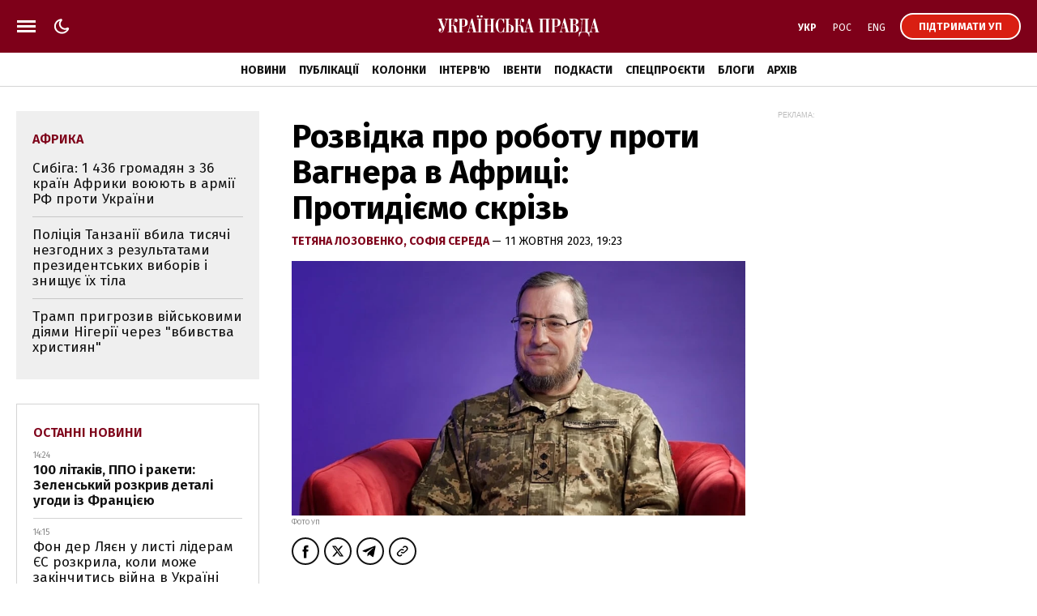

--- FILE ---
content_type: text/html; charset=UTF-8
request_url: https://www.pravda.com.ua/important-today/
body_size: 1028
content:
<div class="article article_story_grid">
        <div class="article_body">

                            <div class="article_media">
                    <picture><source type="image/webp" srcset="https://uimg.pravda.com.ua/buckets/upstatic/images/doc/0/2/713828/02c88bee88121a0f26e1c491d9628ba5.jpeg?w=220&q=90&f=webp"></source><source srcset="https://uimg.pravda.com.ua/buckets/upstatic/images/doc/0/2/713828/02c88bee88121a0f26e1c491d9628ba5.jpeg?w=220&q=90"></source><img src="https://uimg.pravda.com.ua/buckets/upstatic/images/doc/0/2/713828/02c88bee88121a0f26e1c491d9628ba5.jpeg?w=220&q=90" alt="AP: Майк Помпео приєднався до наглядової ради Fire Point, компанії, яку пов’язують з Міндічем" loading="lazy" width="898" height="503"></img></picture>
                </div>
            
            <div class="article_content">
                <div class="article_title">
                    <a href="https://www.pravda.com.ua/news/2025/11/17/8007584/" 
>
                        AP: Майк Помпео приєднався до наглядової ради Fire Point, компанії, яку пов’язують з Міндічем
                    </a>
                </div>
            </div>
        </div>
    </div>
    <div class="article article_story_grid">
        <div class="article_body">

                            <div class="article_media">
                    <picture><source type="image/webp" srcset="https://uimg.pravda.com.ua/buckets/upstatic/images/doc/b/0/713697/b0ad1373f88d17e1cb0c4d45c3cc6363.jpeg?w=220&q=90&f=webp"></source><source srcset="https://uimg.pravda.com.ua/buckets/upstatic/images/doc/b/0/713697/b0ad1373f88d17e1cb0c4d45c3cc6363.jpeg?w=220&q=90"></source><img src="https://uimg.pravda.com.ua/buckets/upstatic/images/doc/b/0/713697/b0ad1373f88d17e1cb0c4d45c3cc6363.jpeg?w=220&q=90" alt="Сибіга закликав партнерів перейти від підходу підтримки скільки буде потрібно до іншого" loading="lazy" width="2048" height="1146"></img></picture>
                </div>
            
            <div class="article_content">
                <div class="article_title">
                    <a href="https://www.pravda.com.ua/news/2025/11/16/8007541/" 
>
                        Сибіга закликав партнерів перейти від підходу підтримки "скільки буде потрібно" до іншого
                    </a>
                </div>
            </div>
        </div>
    </div>
    <div class="article article_story_grid">
        <div class="article_body">

                            <div class="article_media">
                    <picture><source type="image/webp" srcset="https://uimg.pravda.com.ua/buckets/upstatic/images/doc/1/3/713677/13c983b0042a478fe49bc359f1b8ca37.jpeg?w=220&q=90&f=webp"></source><source srcset="https://uimg.pravda.com.ua/buckets/upstatic/images/doc/1/3/713677/13c983b0042a478fe49bc359f1b8ca37.jpeg?w=220&q=90"></source><img src="https://uimg.pravda.com.ua/buckets/upstatic/images/doc/1/3/713677/13c983b0042a478fe49bc359f1b8ca37.jpeg?w=220&q=90" alt="Євродепутатка з Румунії похвалилась зустріччю з Медведєвим у Сочі" loading="lazy" width="584" height="327"></img></picture>
                </div>
            
            <div class="article_content">
                <div class="article_title">
                    <a href="https://www.pravda.com.ua/news/2025/11/16/8007533/" 
>
                        Євродепутатка з Румунії похвалилась зустріччю з Медведєвим у Сочі
                    </a>
                </div>
            </div>
        </div>
    </div>
    <div class="article article_story_grid">
        <div class="article_body">

                            <div class="article_media">
                    <picture><source type="image/webp" srcset="https://uimg.pravda.com.ua/buckets/upstatic/images/doc/e/e/713823/ee2ca2f00e6319fb3f31563da59d8081.jpeg?w=220&q=90&f=webp"></source><source srcset="https://uimg.pravda.com.ua/buckets/upstatic/images/doc/e/e/713823/ee2ca2f00e6319fb3f31563da59d8081.jpeg?w=220&q=90"></source><img src="https://uimg.pravda.com.ua/buckets/upstatic/images/doc/e/e/713823/ee2ca2f00e6319fb3f31563da59d8081.jpeg?w=220&q=90" alt="Росія завдала ракетного удару по центру Балаклії: троє загиблих, 10 поранено, серед них діти" loading="lazy" width="1280" height="716"></img></picture>
                </div>
            
            <div class="article_content">
                <div class="article_title">
                    <a href="https://www.pravda.com.ua/news/2025/11/17/8007582/" 
>
                        Росія завдала ракетного удару по центру Балаклії: троє загиблих, 10 поранено, серед них діти
                    </a>
                </div>
            </div>
        </div>
    </div>
    <div class="article article_story_grid">
        <div class="article_body">

                            <div class="article_media">
                    <picture><source type="image/webp" srcset="https://uimg.pravda.com.ua/buckets/upstatic/images/doc/5/f/713968/5f05f06c80652e4cc42ab54120251520.jpeg?w=220&q=90&f=webp"></source><source srcset="https://uimg.pravda.com.ua/buckets/upstatic/images/doc/5/f/713968/5f05f06c80652e4cc42ab54120251520.jpeg?w=220&q=90"></source><img src="https://uimg.pravda.com.ua/buckets/upstatic/images/doc/5/f/713968/5f05f06c80652e4cc42ab54120251520.jpeg?w=220&q=90" alt="Продюсерка, яка фінансувала фільм про Зеленського, може бути причетна до міжнародної шахрайської схеми – ЗМІ" loading="lazy" width="932" height="522"></img></picture>
                </div>
            
            <div class="article_content">
                <div class="article_title">
                    <a href="https://www.pravda.com.ua/news/2025/11/17/8007627/" 
>
                        Продюсерка, яка фінансувала фільм про Зеленського, може бути причетна до міжнародної шахрайської схеми – ЗМІ
                    </a>
                </div>
            </div>
        </div>
    </div>
    <div class="article article_story_grid">
        <div class="article_body">

                            <div class="article_media">
                    <picture><source type="image/webp" srcset="https://uimg.pravda.com.ua/buckets/upstatic/images/doc/6/f/713834/6f97c922e952cc7a4e6165c9c18d854d.jpeg?w=220&q=90&f=webp"></source><source srcset="https://uimg.pravda.com.ua/buckets/upstatic/images/doc/6/f/713834/6f97c922e952cc7a4e6165c9c18d854d.jpeg?w=220&q=90"></source><img src="https://uimg.pravda.com.ua/buckets/upstatic/images/doc/6/f/713834/6f97c922e952cc7a4e6165c9c18d854d.jpeg?w=220&q=90" alt="Орбан впевнений у перемозі Росії та називає допомогу Україні божевіллям, яке вбиває ЄС" loading="lazy" width="1300" height="727"></img></picture>
                </div>
            
            <div class="article_content">
                <div class="article_title">
                    <a href="https://www.pravda.com.ua/news/2025/11/17/8007586/" 
>
                        Орбан впевнений у перемозі Росії та називає допомогу Україні "божевіллям", яке вбиває ЄС
                    </a>
                </div>
            </div>
        </div>
    </div>


--- FILE ---
content_type: text/html; charset=UTF-8
request_url: https://www.pravda.com.ua/last-news/
body_size: 777
content:
<div class="article_news  article_news_bold ">
        <div class="article_date">
            14:24
        </div>

        <div class="article_title">
            <a href="https://www.pravda.com.ua/news/2025/11/17/8007656/" 
>
                100 літаків, ППО і ракети: Зеленський розкрив деталі угоди із Францією
            </a>
        </div>
    </div>

    
    <div class="article_news ">
        <div class="article_date">
            14:15
        </div>

        <div class="article_title">
            <a href="https://www.pravda.com.ua/news/2025/11/17/8007655/" 
>
                Фон дер Ляєн у листі лідерам ЄС розкрила, коли може закінчитись війна в Україні
            </a>
        </div>
    </div>

    
    <div class="article_news ">
        <div class="article_date">
            14:06
        </div>

        <div class="article_title">
            <a href="https://www.pravda.com.ua/news/2025/11/17/8007654/" 
>
                В Україну йдуть дощі і мокрий сніг
            </a>
        </div>
    </div>

    
    <div class="article_news ">
        <div class="article_date">
            14:06
        </div>

        <div class="article_title">
            <a href="https://life.pravda.com.ua/culture/animaciynu-strichku-ya-pomerla-v-irpeni-vidznachili-nagorodoyu-na-emile-awards-311513"  target="_blank" 
>
                Анімаційну стрічку "Я померла в Ірпені" відзначили нагородою на Emile Awards
            </a>
        </div>
    </div>

    
    <div class="article_news ">
        <div class="article_date">
            14:03
        </div>

        <div class="article_title">
            <a href="https://www.eurointegration.com.ua/news/2025/11/17/7225042/"  target="_blank" 
>
                Село на румунському березі Дунаю евакуюють через пожежу на танкері внаслідок нічної атаки РФ
            </a>
        </div>
    </div>

    
    <div class="article_news ">
        <div class="article_date">
            13:57
        </div>

        <div class="article_title">
            <a href="https://www.pravda.com.ua/news/2025/11/17/8007645/" 
>
                Російський удар по Балаклії: кількість постраждалих зросла до 15, серед них 4 дітей
            </a>
        </div>
    </div>

    
    <div class="article_news  article_news_bold ">
        <div class="article_date">
            13:57
        </div>

        <div class="article_title">
            <a href="https://epravda.com.ua/energetika/shcho-peredbachaye-povne-perezavantazhennya-energetichnogo-sektoru-ukrajini-814263"  target="_blank" 
>
                В Україні повністю перезавантажать енергетичний сектор: що передбачає план уряду
            </a>
        </div>
    </div>

    
    <div class="article_news ">
        <div class="article_date">
            13:57
        </div>

        <div class="article_title">
            <a href="https://champion.com.ua/ukr/shooting/ukrajinec-korostilov-zavoyuvav-zoloto-chempionatu-svitu-2025-zi-strilbi-1056092"  target="_blank" 
>
                Українець Коростильов завоював золото чемпіонату світу у стрільбі з пістолета
            </a>
        </div>
    </div>


<a href="https://www.pravda.com.ua/news/" class="button button_more">
    <span class="button_text">Останні новини</span>
</a>


--- FILE ---
content_type: application/javascript; charset=utf-8
request_url: https://fundingchoicesmessages.google.com/f/AGSKWxW_7mSDC9aVtV9UNZdROMPH-2JFwimAfADWgy3M07qkbj692nCll9ibDRuhQG-E4oszUGcFzAZ5cyf7uHO0YsdH3kjPRrulWCvw7AmSDAAHPn9_r0o-BBu9XAWbqFVFbBL0-QG75fpKPzk8G2NcdjAx41GrNWmzyJwvo_TtxoVKBS4kBOtcDy7Ec9N7/_/ad-tag2./ad_home./adframebottom./popunder?/get_ads.
body_size: -1285
content:
window['d26db351-a116-4408-9ff1-d9ad1fd098cd'] = true;

--- FILE ---
content_type: application/javascript; charset=UTF-8
request_url: https://www.pravda.com.ua/cdn-cgi/challenge-platform/scripts/jsd/main.js
body_size: 4546
content:
window._cf_chl_opt={nMUP5:'b'};~function(h2,k,j,y,C,d,P,I){h2=v,function(Y,Z,hi,h1,m,f){for(hi={Y:539,Z:554,m:489,f:566,Q:509,F:592,c:510,o:549,e:483,X:562,B:485,S:547},h1=v,m=Y();!![];)try{if(f=-parseInt(h1(hi.Y))/1*(parseInt(h1(hi.Z))/2)+parseInt(h1(hi.m))/3+-parseInt(h1(hi.f))/4+-parseInt(h1(hi.Q))/5*(parseInt(h1(hi.F))/6)+parseInt(h1(hi.c))/7*(parseInt(h1(hi.o))/8)+parseInt(h1(hi.e))/9*(parseInt(h1(hi.X))/10)+parseInt(h1(hi.B))/11*(-parseInt(h1(hi.S))/12),Z===f)break;else m.push(m.shift())}catch(Q){m.push(m.shift())}}(h,258368),k=this||self,j=k[h2(533)],y={},y[h2(536)]='o',y[h2(561)]='s',y[h2(591)]='u',y[h2(521)]='z',y[h2(596)]='n',y[h2(569)]='I',y[h2(488)]='b',C=y,k[h2(493)]=function(Y,Z,Q,F,hB,hX,he,hm,X,B,S,M,K,g){if(hB={Y:530,Z:495,m:574,f:530,Q:573,F:490,c:557,o:573,e:490,X:584,B:529,S:589,M:579,K:576},hX={Y:514,Z:589,m:580},he={Y:525,Z:578,m:540,f:586},hm=h2,Z===null||void 0===Z)return F;for(X=s(Z),Y[hm(hB.Y)][hm(hB.Z)]&&(X=X[hm(hB.m)](Y[hm(hB.f)][hm(hB.Z)](Z))),X=Y[hm(hB.Q)][hm(hB.F)]&&Y[hm(hB.c)]?Y[hm(hB.o)][hm(hB.e)](new Y[(hm(hB.c))](X)):function(V,hG,W){for(hG=hm,V[hG(hX.Y)](),W=0;W<V[hG(hX.Z)];V[W]===V[W+1]?V[hG(hX.m)](W+1,1):W+=1);return V}(X),B='nAsAaAb'.split('A'),B=B[hm(hB.X)][hm(hB.B)](B),S=0;S<X[hm(hB.S)];M=X[S],K=i(Y,Z,M),B(K)?(g='s'===K&&!Y[hm(hB.M)](Z[M]),hm(hB.K)===Q+M?o(Q+M,K):g||o(Q+M,Z[M])):o(Q+M,K),S++);return F;function o(V,W,hZ){hZ=v,Object[hZ(he.Y)][hZ(he.Z)][hZ(he.m)](F,W)||(F[W]=[]),F[W][hZ(he.f)](V)}},d=h2(545)[h2(492)](';'),P=d[h2(584)][h2(529)](d),k[h2(555)]=function(Y,Z,hM,hk,m,Q,F,o){for(hM={Y:531,Z:589,m:589,f:500,Q:586,F:594},hk=h2,m=Object[hk(hM.Y)](Z),Q=0;Q<m[hk(hM.Z)];Q++)if(F=m[Q],F==='f'&&(F='N'),Y[F]){for(o=0;o<Z[m[Q]][hk(hM.m)];-1===Y[F][hk(hM.f)](Z[m[Q]][o])&&(P(Z[m[Q]][o])||Y[F][hk(hM.Q)]('o.'+Z[m[Q]][o])),o++);}else Y[F]=Z[m[Q]][hk(hM.F)](function(X){return'o.'+X})},I=function(hp,ha,hO,hW,hg,hj,Z,m,f){return hp={Y:582,Z:565},ha={Y:486,Z:486,m:586,f:486,Q:486,F:560,c:524},hO={Y:589},hW={Y:589,Z:524,m:525,f:578,Q:540,F:525,c:578,o:540,e:578,X:540,B:581,S:586,M:581,K:586,g:581,V:486,W:486,R:525,O:540,a:581,l:586,n:581,L:586,N:586,A:581,U:486,h0:586,hR:586,hO:560},hg={Y:600,Z:524},hj=h2,Z=String[hj(hp.Y)],m={'h':function(Q){return null==Q?'':m.g(Q,6,function(F,hH){return hH=v,hH(hg.Y)[hH(hg.Z)](F)})},'g':function(Q,F,o,hE,X,B,S,M,K,V,W,R,O,L,N,A,U,h0){if(hE=hj,Q==null)return'';for(B={},S={},M='',K=2,V=3,W=2,R=[],O=0,L=0,N=0;N<Q[hE(hW.Y)];N+=1)if(A=Q[hE(hW.Z)](N),Object[hE(hW.m)][hE(hW.f)][hE(hW.Q)](B,A)||(B[A]=V++,S[A]=!0),U=M+A,Object[hE(hW.F)][hE(hW.c)][hE(hW.o)](B,U))M=U;else{if(Object[hE(hW.F)][hE(hW.e)][hE(hW.X)](S,M)){if(256>M[hE(hW.B)](0)){for(X=0;X<W;O<<=1,L==F-1?(L=0,R[hE(hW.S)](o(O)),O=0):L++,X++);for(h0=M[hE(hW.M)](0),X=0;8>X;O=h0&1|O<<1,F-1==L?(L=0,R[hE(hW.K)](o(O)),O=0):L++,h0>>=1,X++);}else{for(h0=1,X=0;X<W;O=h0|O<<1.63,L==F-1?(L=0,R[hE(hW.K)](o(O)),O=0):L++,h0=0,X++);for(h0=M[hE(hW.g)](0),X=0;16>X;O=1&h0|O<<1.51,L==F-1?(L=0,R[hE(hW.S)](o(O)),O=0):L++,h0>>=1,X++);}K--,0==K&&(K=Math[hE(hW.V)](2,W),W++),delete S[M]}else for(h0=B[M],X=0;X<W;O=O<<1.64|1.83&h0,L==F-1?(L=0,R[hE(hW.K)](o(O)),O=0):L++,h0>>=1,X++);M=(K--,K==0&&(K=Math[hE(hW.W)](2,W),W++),B[U]=V++,String(A))}if(''!==M){if(Object[hE(hW.R)][hE(hW.c)][hE(hW.O)](S,M)){if(256>M[hE(hW.a)](0)){for(X=0;X<W;O<<=1,L==F-1?(L=0,R[hE(hW.l)](o(O)),O=0):L++,X++);for(h0=M[hE(hW.n)](0),X=0;8>X;O=O<<1|h0&1,F-1==L?(L=0,R[hE(hW.L)](o(O)),O=0):L++,h0>>=1,X++);}else{for(h0=1,X=0;X<W;O=h0|O<<1.22,L==F-1?(L=0,R[hE(hW.N)](o(O)),O=0):L++,h0=0,X++);for(h0=M[hE(hW.A)](0),X=0;16>X;O=1&h0|O<<1,F-1==L?(L=0,R[hE(hW.S)](o(O)),O=0):L++,h0>>=1,X++);}K--,0==K&&(K=Math[hE(hW.U)](2,W),W++),delete S[M]}else for(h0=B[M],X=0;X<W;O=h0&1|O<<1.32,F-1==L?(L=0,R[hE(hW.h0)](o(O)),O=0):L++,h0>>=1,X++);K--,K==0&&W++}for(h0=2,X=0;X<W;O=O<<1|1.85&h0,L==F-1?(L=0,R[hE(hW.l)](o(O)),O=0):L++,h0>>=1,X++);for(;;)if(O<<=1,L==F-1){R[hE(hW.hR)](o(O));break}else L++;return R[hE(hW.hO)]('')},'j':function(Q,hR,hx){return hR={Y:581},hx=hj,null==Q?'':''==Q?null:m.i(Q[hx(hO.Y)],32768,function(F,hT){return hT=hx,Q[hT(hR.Y)](F)})},'i':function(Q,F,o,hu,X,B,S,M,K,V,W,R,O,L,N,A,h0,U){for(hu=hj,X=[],B=4,S=4,M=3,K=[],R=o(0),O=F,L=1,V=0;3>V;X[V]=V,V+=1);for(N=0,A=Math[hu(ha.Y)](2,2),W=1;A!=W;U=O&R,O>>=1,0==O&&(O=F,R=o(L++)),N|=(0<U?1:0)*W,W<<=1);switch(N){case 0:for(N=0,A=Math[hu(ha.Z)](2,8),W=1;W!=A;U=O&R,O>>=1,0==O&&(O=F,R=o(L++)),N|=(0<U?1:0)*W,W<<=1);h0=Z(N);break;case 1:for(N=0,A=Math[hu(ha.Z)](2,16),W=1;W!=A;U=R&O,O>>=1,0==O&&(O=F,R=o(L++)),N|=W*(0<U?1:0),W<<=1);h0=Z(N);break;case 2:return''}for(V=X[3]=h0,K[hu(ha.m)](h0);;){if(L>Q)return'';for(N=0,A=Math[hu(ha.Y)](2,M),W=1;W!=A;U=O&R,O>>=1,0==O&&(O=F,R=o(L++)),N|=W*(0<U?1:0),W<<=1);switch(h0=N){case 0:for(N=0,A=Math[hu(ha.f)](2,8),W=1;A!=W;U=O&R,O>>=1,0==O&&(O=F,R=o(L++)),N|=W*(0<U?1:0),W<<=1);X[S++]=Z(N),h0=S-1,B--;break;case 1:for(N=0,A=Math[hu(ha.Q)](2,16),W=1;A!=W;U=R&O,O>>=1,O==0&&(O=F,R=o(L++)),N|=(0<U?1:0)*W,W<<=1);X[S++]=Z(N),h0=S-1,B--;break;case 2:return K[hu(ha.F)]('')}if(0==B&&(B=Math[hu(ha.Z)](2,M),M++),X[h0])h0=X[h0];else if(h0===S)h0=V+V[hu(ha.c)](0);else return null;K[hu(ha.m)](h0),X[S++]=V+h0[hu(ha.c)](0),B--,V=h0,0==B&&(B=Math[hu(ha.Y)](2,M),M++)}}},f={},f[hj(hp.Z)]=m.h,f}(),b();function h(hA){return hA='isArray,body,bigint,http-code:,status,postMessage,Array,concat,/b/ov1/0.337616643391117:1763378885:HtBWpkQzasuUIRz-YnGC-Z1tpgF_IIauXidekbHZNPI/,d.cookie,xhr-error,hasOwnProperty,isNaN,splice,charCodeAt,fromCharCode,/jsd/oneshot/93954b626b88/0.337616643391117:1763378885:HtBWpkQzasuUIRz-YnGC-Z1tpgF_IIauXidekbHZNPI/,includes,loading,push,tabIndex,ontimeout,length,source,undefined,31614bWVoAM,catch,map,chctx,number,addEventListener,createElement,removeChild,h1siMcm9At6ZNOrblC-RQzgSDqpjFK0I5WV4Lu$Y+BUHo7kdeJ23Gx8ayPfvEnTXw,POST,cloudflare-invisible,9CZCvRZ,chlApiClientVersion,315205jKeqiL,pow,timeout,boolean,1544298KmXBsX,from,/cdn-cgi/challenge-platform/h/,split,Ijql6,now,getOwnPropertyNames,evkH5,XMLHttpRequest,navigator,chlApiSitekey,indexOf,_cf_chl_opt,DOMContentLoaded,jsd,onerror,display: none,parent,send,JwVtE8,160rNSIVy,162743wHzIYz,success,error,[native code],sort,error on cf_chl_props,Function,function,__CF$cv$params,event,open,symbol,api,msg,charAt,prototype,contentDocument,nMUP5,toString,bind,Object,keys,detail,document,iframe,random,object,Brug8,onreadystatechange,17AXfCYy,call,style,contentWindow,floor,appendChild,_cf_chl_opt;kdLcs8;ZYSYt6;mJfw0;CntK7;Fikdj5;PZulp7;bMAJa5;LsaOO2;cwlZd3;xrOqw4;MoGZ8;ZxbA6;vlPW5;Ijql6;UxIdq5;sfiTj7;FtwmA0,clientInformation,12gUTesM,chlApiUrl,32yImfnF,errorInfoObject,getPrototypeOf,chlApiRumWidgetAgeMs,/invisible/jsd,4126HPVbwy,UxIdq5,stringify,Set,VIQF7,readyState,join,string,1537430PbRqNb,sid,onload,tfmXgzNE,1083212LVLsys'.split(','),h=function(){return hA},h()}function s(Y,ho,hY,Z){for(ho={Y:574,Z:531,m:551},hY=h2,Z=[];Y!==null;Z=Z[hY(ho.Y)](Object[hY(ho.Z)](Y)),Y=Object[hY(ho.m)](Y));return Z}function x(Y,Z,hb,hI,hD,hP,h5,m,f){hb={Y:518,Z:497,m:520,f:601,Q:491,F:501,c:527,o:583,e:522,X:487,B:588,S:564,M:504,K:507,g:565,V:556},hI={Y:577},hD={Y:571,Z:571,m:511,f:570,Q:571},hP={Y:487},h5=h2,m=k[h5(hb.Y)],f=new k[(h5(hb.Z))](),f[h5(hb.m)](h5(hb.f),h5(hb.Q)+k[h5(hb.F)][h5(hb.c)]+h5(hb.o)+m.r),m[h5(hb.e)]&&(f[h5(hb.X)]=5e3,f[h5(hb.B)]=function(h6){h6=h5,Z(h6(hP.Y))}),f[h5(hb.S)]=function(h7){h7=h5,f[h7(hD.Y)]>=200&&f[h7(hD.Z)]<300?Z(h7(hD.m)):Z(h7(hD.f)+f[h7(hD.Q)])},f[h5(hb.M)]=function(h8){h8=h5,Z(h8(hI.Y))},f[h5(hb.K)](I[h5(hb.g)](JSON[h5(hb.V)](Y)))}function J(m,f,ht,hz,Q,F,c){if(ht={Y:602,Z:522,m:511,f:590,Q:563,F:519,c:506,o:572,e:590,X:563,B:512,S:532},hz=h2,Q=hz(ht.Y),!m[hz(ht.Z)])return;f===hz(ht.m)?(F={},F[hz(ht.f)]=Q,F[hz(ht.Q)]=m.r,F[hz(ht.F)]=hz(ht.m),k[hz(ht.c)][hz(ht.o)](F,'*')):(c={},c[hz(ht.e)]=Q,c[hz(ht.X)]=m.r,c[hz(ht.F)]=hz(ht.B),c[hz(ht.S)]=f,k[hz(ht.c)][hz(ht.o)](c,'*'))}function v(Y,Z,m){return m=h(),v=function(G,k,w){return G=G-483,w=m[G],w},v(Y,Z)}function H(Y,hs,h3){return hs={Y:535},h3=h2,Math[h3(hs.Y)]()<Y}function T(f,Q,hf,h9,F,c,o,X,B,S,M,K){if(hf={Y:523,Z:512,m:518,f:491,Q:501,F:527,c:575,o:553,e:497,X:520,B:601,S:487,M:588,K:499,g:501,V:496,W:548,R:558,O:552,a:508,l:484,n:501,L:537,N:550,A:595,U:590,h0:503,hQ:507,hF:565},h9=h2,!H(.01))return![];c=(F={},F[h9(hf.Y)]=f,F[h9(hf.Z)]=Q,F);try{o=k[h9(hf.m)],X=h9(hf.f)+k[h9(hf.Q)][h9(hf.F)]+h9(hf.c)+o.r+h9(hf.o),B=new k[(h9(hf.e))](),B[h9(hf.X)](h9(hf.B),X),B[h9(hf.S)]=2500,B[h9(hf.M)]=function(){},S={},S[h9(hf.K)]=k[h9(hf.g)][h9(hf.V)],S[h9(hf.W)]=k[h9(hf.Q)][h9(hf.R)],S[h9(hf.O)]=k[h9(hf.g)][h9(hf.a)],S[h9(hf.l)]=k[h9(hf.n)][h9(hf.L)],M=S,K={},K[h9(hf.N)]=c,K[h9(hf.A)]=M,K[h9(hf.U)]=h9(hf.h0),B[h9(hf.hQ)](I[h9(hf.hF)](K))}catch(g){}}function b(hN,hL,hq,hr,Y,Z,m,f,Q){if(hN={Y:518,Z:522,m:559,f:585,Q:597,F:597,c:502,o:538},hL={Y:559,Z:585,m:538},hq={Y:515},hr=h2,Y=k[hr(hN.Y)],!Y)return;if(!E())return;(Z=![],m=Y[hr(hN.Z)]===!![],f=function(hy,F){if(hy=hr,!Z){if(Z=!![],!E())return;F=D(),x(F.r,function(c){J(Y,c)}),F.e&&T(hy(hq.Y),F.e)}},j[hr(hN.m)]!==hr(hN.f))?f():k[hr(hN.Q)]?j[hr(hN.F)](hr(hN.c),f):(Q=j[hr(hN.o)]||function(){},j[hr(hN.o)]=function(hC){hC=hr,Q(),j[hC(hL.Y)]!==hC(hL.Z)&&(j[hC(hL.m)]=Q,f())})}function E(hd,h4,Y,Z,m,f){return hd={Y:518,Z:543,m:543,f:494},h4=h2,Y=k[h4(hd.Y)],Z=3600,m=Math[h4(hd.Z)](+atob(Y.t)),f=Math[h4(hd.m)](Date[h4(hd.f)]()/1e3),f-m>Z?![]:!![]}function i(Y,Z,m,hc,hv,Q){hv=(hc={Y:593,Z:573,m:567,f:517},h2);try{return Z[m][hv(hc.Y)](function(){}),'p'}catch(F){}try{if(null==Z[m])return Z[m]===void 0?'u':'x'}catch(o){return'i'}return Y[hv(hc.Z)][hv(hc.m)](Z[m])?'a':Z[m]===Y[hv(hc.Z)]?'D':!0===Z[m]?'T':Z[m]===!1?'F':(Q=typeof Z[m],hv(hc.f)==Q?z(Y,Z[m])?'N':'f':C[Q]||'?')}function z(Y,Z,hQ,hh){return hQ={Y:516,Z:516,m:525,f:528,Q:540,F:500,c:513},hh=h2,Z instanceof Y[hh(hQ.Y)]&&0<Y[hh(hQ.Z)][hh(hQ.m)][hh(hQ.f)][hh(hQ.Q)](Z)[hh(hQ.F)](hh(hQ.c))}function D(hK,hw,m,f,Q,F,c){hw=(hK={Y:598,Z:534,m:541,f:505,Q:587,F:568,c:544,o:542,e:546,X:498,B:526,S:599},h2);try{return m=j[hw(hK.Y)](hw(hK.Z)),m[hw(hK.m)]=hw(hK.f),m[hw(hK.Q)]='-1',j[hw(hK.F)][hw(hK.c)](m),f=m[hw(hK.o)],Q={},Q=Ijql6(f,f,'',Q),Q=Ijql6(f,f[hw(hK.e)]||f[hw(hK.X)],'n.',Q),Q=Ijql6(f,m[hw(hK.B)],'d.',Q),j[hw(hK.F)][hw(hK.S)](m),F={},F.r=Q,F.e=null,F}catch(o){return c={},c.r={},c.e=o,c}}}()